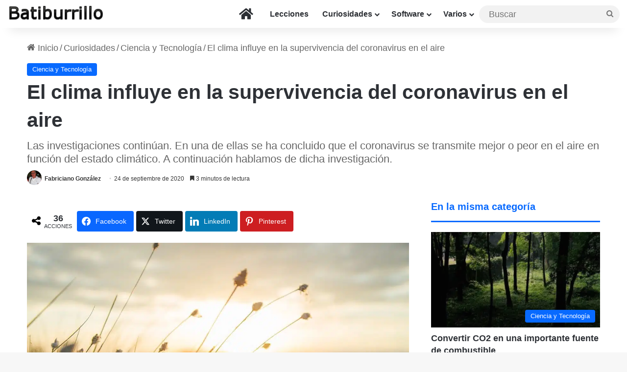

--- FILE ---
content_type: text/html; charset=utf-8
request_url: https://www.google.com/recaptcha/api2/aframe
body_size: 266
content:
<!DOCTYPE HTML><html><head><meta http-equiv="content-type" content="text/html; charset=UTF-8"></head><body><script nonce="oY0ug7a837CShxpOj0jZDw">/** Anti-fraud and anti-abuse applications only. See google.com/recaptcha */ try{var clients={'sodar':'https://pagead2.googlesyndication.com/pagead/sodar?'};window.addEventListener("message",function(a){try{if(a.source===window.parent){var b=JSON.parse(a.data);var c=clients[b['id']];if(c){var d=document.createElement('img');d.src=c+b['params']+'&rc='+(localStorage.getItem("rc::a")?sessionStorage.getItem("rc::b"):"");window.document.body.appendChild(d);sessionStorage.setItem("rc::e",parseInt(sessionStorage.getItem("rc::e")||0)+1);localStorage.setItem("rc::h",'1769097101187');}}}catch(b){}});window.parent.postMessage("_grecaptcha_ready", "*");}catch(b){}</script></body></html>